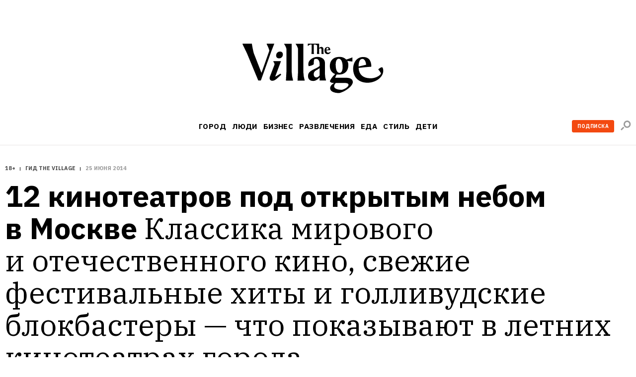

--- FILE ---
content_type: text/css
request_url: https://www.the-village.ru/style-packs/style-pack-24.css
body_size: 4970
content:
.article-text *,
.article-text *:before,
.article-text *:after {
  box-sizing: content-box;
}

.article-text a { color: #000; }
.article-text .missing-images {
  background: #C0C0C0; -webkit-border-radius: 3px; border-radius: 3px;
  margin-bottom: 20px; padding: 16px 0 17px; font: bold 14px/17px "Proxima Nova", sans-serif; color: #FFF; text-align: center; -webkit-font-smoothing: antialiased;
}
.article-text .missing_image {
  width: 100px; height: 100px;
  background: rgba(0,0,0,.08);
}
.article-text { max-width: 620px; }
.wide .article-text { max-width: inherit; }

/* PT Serif Regular + Italic | Roboto Slab Regular */
@import url("https://fonts.googleapis.com/css?family=PT+Serif:400,400italic|Roboto+Slab&subset=latin,cyrillic");

/* Adelle Regular */
@font-face {
  font-family: 'Adelle';
  src: url('/style-packs/fonts/adelle-regular.woff') format('woff');
  font-weight: normal;
  font-style: normal;
  }
/* Adelle Semibold */
@font-face {
  font-family: 'Adelle';
  src: url('/style-packs/fonts/adelle-semibold.woff') format('woff');
  font-weight: 500;
  font-style: normal;
  }
/* Proxima Nova Regular */
@font-face {
  font-family: 'Proxima Nova';
  src: url('/style-packs/fonts/proximanova-regular.woff') format('woff');
  font-weight: normal;
  font-style: normal;
  }
/* Proxima Nova Bold */
@font-face {
  font-family: 'Proxima Nova';
  src: url('/style-packs/fonts/proximanova-bold.woff') format('woff');
  font-weight: bold;
  font-style: normal;
  }


/* OLD
****** */
.article-text {
  font-size: 10px;
  }

/* Basic Elements */
.article-text sup { position: relative; bottom: 0.4em; font-size: 0.6em; }
.article-text sub { position: relative; bottom: -0.4em; font-size: 0.6em; }
.article-text .left { text-align: left; }
.article-text .center { text-align: center; }
.article-text .right { text-align: right; }
.article-text ul,
.article-text ol { margin-top: 0.4em; padding-left: 2.4em; font-size: 13px; margin-bottom: 1.7em; }
.article-text ul li,
.article-text ol li { line-height: 15px; margin-bottom: 0.5em; }
.article-text ol li { list-style-type: decimal; }

.article-text ul>li { text-indent:-1.3em; }
.article-text ul>li:before { content:'\2014\a0'; }

/* Images */
.article-text img {
  vertical-align: top;
  }
.b-article .img-with-caption {
  display: block;
  }
.b-article .img-with-caption .img-caption {
  display: block;
  color:#888;
  font: 16px/20px "Proxima Nova", sans-serif; text-align: center; color: #929292;
  margin-top: 19px;
  }
.b-article .left .img-with-caption .img-caption { text-align: left; }
.b-article .center .img-with-caption .img-caption { text-align: center; }
.b-article .right .img-with-caption .img-caption { text-align: right; }
.article-text img.left-ear {
  margin-left: -40px;
  }
.article-text img.right-ear {
  margin-right: -20px;
  }
.wide .content .article-text table img.right-ear {
  margin-right: -60px;
  }

.article-text .underline {
  text-decoration: underline;
  }
.article-text .strikethrough {
  text-decoration: line-through;
  }

/* Fonts
******** */
.article-text h2, .article-text h3, .article-text h4, .article-text p,
.article-text h5.page_cut { margin: 0 0 20px; }

.article-text h2.super { font: 500 32px/38px "Adelle", serif; -webkit-font-smoothing: antialiased; }

.article-text h2 { font: 500 27px/32px "Adelle", serif; -webkit-font-smoothing: antialiased; }

.article-text h3,
.article-text h5.page_cut { font: 23px/32px "Adelle", serif; -webkit-font-smoothing: antialiased; }

.article-text h4 { font: 20px/28px "Adelle", serif; -webkit-font-smoothing:antialiased; }

.article-text p { font: 16px/24px "PT Serif", serif; }
.article-text p em,
.article-text p i { font-style: italic; }
.article-text p strong,
.article-text p b { font: bold 13px/24px "Proxima Nova", sans-serif; text-transform: uppercase; letter-spacing: 1px; }

.article-text p.quote { font: 25px/31px "Adelle", serif; -webkit-font-smoothing: antialiased; }
.article-text p.quote em,
.article-text p.quote i { font: italic 25px/25px "PT Serif", serif; }
.article-text p.quote strong,
.article-text p.quote b { font: bold 27px/25px "Proxima Nova", sans-serif; text-transform: none; letter-spacing: 0; }

.article-text p.number { font: 26px/32px "Roboto Slab", sans-serif; -webkit-font-smoothing: antialiased; }

.article-text p.small { font: 14px/18px "Proxima Nova", serif; }
.article-text p.small em,
.article-text p.small i { font: italic 14px/18px "PT Serif", serif; }
.article-text p.small strong,
.article-text p.small b { font-weight: bold; font-size: 12px; line-height: 18px; }

/* Links
******** */
.article-text a { color: inherit; text-decoration: underline; -webkit-transition: color .1s; -moz-transition: color .1s; -ms-transition: color .1s; -o-transition: color .1s; transition: color .1s; }
.article-text a:visited { color: #505050; }
.article-text a:hover { color: #FC6540; }

/* Colors
********* */
body:not(.mobile) .article-text .white-power { color: #FFF; }
.article-text .annoying-orange { color: #FC6540; }
.article-text .sasha-grey { color: #8A8A8A; }
.article-text .sasha-grey a:visited { color: #A3A3A3; }
.article-text .sasha-grey a:hover { color: #FC6540; }



/* Margins
********** */
.article-text .mb-0 { margin-bottom: 0!important; }
.article-text .mb-05 { margin-bottom: 10px!important; }
.article-text .mb-1 { margin-bottom: 20px!important; }
.article-text .mb-15 { margin-bottom: 30px!important; }
.article-text .mb-2 { margin-bottom: 40px!important; }
.article-text .mb-3 { margin-bottom: 60px!important; }

/* Tables
********* */
.article-text table { table-layout: fixed; }
/* Align */
.article-text table td.vmid { vertical-align: middle!important; }
.article-text table td.vbot { vertical-align: bottom!important; }
/* Grid */
.article-text table.grid { margin-bottom: 20px; }
.article-text table.grid .gap { width: 20px; }
.article-text table.grid .x1,
.article-text table.grid .x1 > p,
.article-text table.grid .x1 > li { width: 140px; }
.article-text table.grid .x2,
.article-text table.grid .x2 > p,
.article-text table.grid .x2 > li { width: 300px; }
.article-text table.grid .x3,
.article-text table.grid .x3 > p,
.article-text table.grid .x3 > li { width: 460px; }
.article-text table.grid .x4,
.article-text table.grid .x4 > p,
.article-text table.grid .x4 > li { width: 620px; }
.article-text table.grid .x5,
.article-text table.grid .x5 > p,
.article-text table.grid .x5 > li{ width: 780px; }
.article-text table.grid .x6,
.article-text table.grid .x6 > p,
.article-text table.grid .x6 > li { width: 940px; }
/* Thirds */
.article-text table.grid .xt1,
.article-text table.grid .xt1 > p,
.article-text table.grid .xt1 > li { width: 190px; }
.article-text table.grid .xt2,
.article-text table.grid .xt2 > p,
.article-text table.grid .xt2 > li { width: 405px; }
.article-text table.grid .xt1 + .gap,
.article-text table.grid .xt2 + .gap { width: 25px; }
/* Vertical Separated */
.article-text table.grid.ver-separated > tbody > tr > .gap { background: url('/style-packs/images/line.gif') center repeat-y; }
/* Horizontal Separated */
.article-text table.grid.hor-separated > tbody > tr > td {
  padding: 10px 0!important;
  border-top: 1px dotted #bfbfbf!important;
  }
.article-text table.grid.hor-separated > tbody > tr:first-child > td {
  padding-top: 0!important;
  border: none!important;
  }

/* Fluid Blocks
*************** */
.article-text .fluid-row {
  position: relative;
  margin-bottom: 20px;
  word-spacing: -0.35em; white-space: nowrap;
  }
.article-text .fluid-row .fluid-block {
  display: inline-block;
  margin: 0 0 0 20px;
  vertical-align: top;
  word-spacing: 0; white-space: normal;
  -webkit-box-sizing: border-box; -moz-box-sizing: border-box; box-sizing: border-box;
  }
.article-text .fluid-row .fluid-block.style { padding: 17px 20px; }
.article-text .fluid-row .fluid-block:first-child { margin-left: 0!important; }
.article-text .fluid-row .fluid-block.x1 { width: 140px; }
.article-text .fluid-row .fluid-block.x2 { width: 300px; }
.article-text .fluid-row .fluid-block.x3 { width: 460px; }
.article-text .fluid-row .fluid-block.x4 { width: 620px; }
.article-text .fluid-row .fluid-block.x5 { width: 780px; }
.article-text .fluid-row .fluid-block.x6 { width: 940px; }
.article-text .fluid-row .fluid-block.xt1 { width: 190px; }
.article-text .fluid-row .fluid-block.xt2 { width: 405px; }
.article-text .fluid-row .fluid-block.xt1,
.article-text .fluid-row .fluid-block.xt2 { margin-left: 25px; }
/* Align */
.article-text .fluid-row.vmid > .fluid-block { vertical-align: middle!important; }
.article-text .fluid-row.vbot > .fluid-block { vertical-align: bottom!important; }
/* Separators */
.article-text .fluid-row.ver-separated .fluid-block:before {
  content: '';
  position: absolute; top: 0; bottom: 0; z-index: 2;
  width: 1px;
  margin-left: -10px;
  background: #e3e3e3;
  }
.article-text .fluid-row.ver-separated .fluid-block:first-child:before { display: none; }
.article-text .fluid-row.hor-separated:before {
  content: '';
  position: absolute; right: 0; bottom: -12px; left: 0;
  border-top: 1px dotted #bfbfbf;
  }
/* Ears */
.article-text .fluid-row.up-ear { top: -40px; margin-bottom: -20px !important; }
.article-text .fluid-row.left-ear.right-ear { margin-right: -20px; margin-left: -40px; padding-right: 20px; padding-left: 40px; z-index: 2; }
.wide .content .article-text .fluid-row.left-ear.right-ear { margin-right: -40px; padding-right: 40px; }

/* Separators
************* */
.article-text p.sep {
  position: relative;
  height: 0px;
  font-size: 0px; line-height: 0;
  border-top: 1px solid #262626;
  }
.article-text p.sep-1 {
  border-top-width: 2px; border-color: #FC6540;
  }
.article-text p.sep-2 {
  border-color: #E6E6E6;
  }
.article-text p.sep-3 {
  height: 1px;
  background: url([data-uri]%3D%3D);
  border: none;
  }
.article-text p.sep-4 {
  border-color: #E6E6E6;
  }
.article-text p.sep-4:before {
  content: '';
  position: absolute; left: 50%; top: -13px;
  width: 21px; height: 24px;
  margin-left: -20px;
  background: #FC6742 url('/style-packs/images/v22-sprite.png') -1px -1px no-repeat;
  border-left: 9px solid #FFF; border-right: 10px solid #FFF;
  }
.article-text p.sep-5 {
  border-color: #E6E6E6;
  }
.article-text p.sep-5:before {
  content: '';
  position: absolute; left: 50%; top: -13px;
  width: 21px; height: 24px;
  margin-left: -20px;
  background: #FC6742 url('/style-packs/images/v22-sprite.png') -1px -26px no-repeat;
  border-left: 10px solid #FFF; border-right: 9px solid #FFF;
  }
.article-text p.sep-6 {
  width: 60px!important;
  margin-right: auto; margin-left: auto;
  border-color: #E6E6E6;
  }
.article-text p.sep-7 {
  width: 60px!important;
  margin-right: auto; margin-left: auto;
  border-top-width: 2px; border-color: #FC6540;
  }

/* Inline Icons
*************** */
.article-text *[class|="inline_icon"] {
  display: inline-block;
  width: 32px; height: 32px;
  background: url('/style-packs/images/v22-inline_icons.png') no-repeat;
  vertical-align: -6px;
  }
.article-text *[class|="inline_icon-gray"] {
  width: 14px; height: 14px;
  vertical-align: -4px; background-color: transparent;
  }
.article-text .inline_icon-gray-place { width: 12px; height: 17px; background-position: 0 0; }
.article-text .inline_icon-gray-plus { background-position: -15px 0; vertical-align: -2px; }
.article-text .inline_icon-gray-minus { background-position: -30px 0; }
.article-text .inline_icon-gray-arrow-left { background-position: -45px 0; }
.article-text .inline_icon-gray-arrow-right { background-position: -60px 0; }
.article-text .inline_icon-gray-arrow-up { background-position: -75px 0; }
.article-text .inline_icon-gray-arrow-down { background-position: -90px 0; }
.article-text .inline_icon-gray-dot { background-position: -105px 0; }
.article-text .inline_icon-gray-link { width: 24px; background-position: -120px 0; }


.article-text .inline_icon-star-on,
.article-text .inline_icon-star-off {
  width: 14px; height: 14px;
  background-position: -145px 0; vertical-align: -4px;
}
.article-text .inline_icon-star-off { background-color: transparent; background-position: -160px 0; }


.article-text *[class|="inline_icon-black"] {
  width: 18px; height: 18px;
  vertical-align: -4px;
  background-color: transparent;
  }
.article-text .inline_icon-black-place { width: 12px; background-position: -315px 0; }
.article-text .inline_icon-black-plus { background-position: -480px 0; }
.article-text .inline_icon-black-minus { background-position: -505px 0; }
.article-text .inline_icon-black-arrow-left { background-position: -235px 0; }
.article-text .inline_icon-black-arrow-right { background-position: -175px 0; }
.article-text .inline_icon-black-arrow-up { background-position: -215px 0; }
.article-text .inline_icon-black-arrow-down { background-position: -255px 0; }
.article-text .inline_icon-black-dot { background-position: -195px 0; }
.article-text .inline_icon-black-link { width: 24px; background-position: -385px 0; }
.article-text .inline_icon-black-instagram { background-position: -275px 0; }
.article-text .inline_icon-black-calendar { background-position: -295px 0; }
.article-text .inline_icon-black-chat { width: 20px; background-position: -330px 0; }
.article-text .inline_icon-black-key { width: 26px; background-position: -355px 0; }
.article-text .inline_icon-black-graph { width: 21px; background-position: -410px 0; }
.article-text .inline_icon-black-graph-2 { width: 22px; background-position: -435px 0; }
.article-text .inline_icon-black-window { background-position: -460px 0; }

/* Numbers */
.article-text img[class|="inline_icon-number"] { width: 32px; height: 32px; }
.article-text .inline_icon-number-1 { background-position: -525px 0; }
.article-text .inline_icon-number-2 { background-position: -560px 0; }
.article-text .inline_icon-number-3 { background-position: -595px 0; }
.article-text .inline_icon-number-4 { background-position: -630px 0; }
.article-text .inline_icon-number-5 { background-position: -665px 0; }
.article-text .inline_icon-number-6 { background-position: -700px 0; }
.article-text .inline_icon-number-7 { background-position: -735px 0; }
.article-text .inline_icon-number-8 { background-position: -775px 0; }
.article-text .inline_icon-number-9 { background-position: -810px 0; }
.article-text .inline_icon-number-10 { background-position: -845px 0; }
.article-text .inline_icon-number-11 { background-position: -3282px 0; }
.article-text .inline_icon-number-12 { background-position: -3320px 0; }
.article-text .inline_icon-number-13 { background-position: -3358px 0; }
.article-text .inline_icon-number-14 { background-position: -3396px 0; }
.article-text .inline_icon-number-15 { background-position: -3434px 0; }
.article-text .inline_icon-number-16 { background-position: -3473px 0; }
.article-text .inline_icon-number-17 { background-position: -3512px 0; }
.article-text .inline_icon-number-18 { background-position: -3550px 0; }
.article-text .inline_icon-number-19 { background-position: -3588px 0; }
.article-text .inline_icon-number-20 { background-position: -3626px 0; }

.article-text .inline_icon-link { background-position: -880px 0; }
.article-text .inline_icon-pen { background-position: -915px 0; }
.article-text .inline_icon-place { background-position: -950px 0; }
.article-text .inline_icon-calendar { background-position: -985px 0; }
.article-text .inline_icon-building { background-position: -1020px 0; }
.article-text .inline_icon-chat { background-position: -1055px 0; }
.article-text .inline_icon-human { background-position: -1090px 0; }
.article-text .inline_icon-plus { background-position: -1125px 0; }
.article-text .inline_icon-minus { background-position: -1160px 0; }
.article-text .inline_icon-like { background-position: -1195px 0; }
.article-text .inline_icon-compasses { background-position: -1230px 0; }
.article-text .inline_icon-time { background-position: -1265px 0; }
.article-text .inline_icon-window { background-position: -1300px 0; }
.article-text .inline_icon-lamp { background-position: -1335px 0; }
.article-text .inline_icon-star { background-position: -1370px 0; }
.article-text .inline_icon-heart { background-position: -1405px 0; }
.article-text .inline_icon-cd { background-position: -1440px 0; }
.article-text .inline_icon-snowflake { width: 28px; background-position: -1475px 0; }
.article-text .inline_icon-button { background-position: -1510px 0; }
.article-text .inline_icon-shopping { background-position: -1545px 0; }
.article-text .inline_icon-shirt { background-position: -1580px 0; }
.article-text .inline_icon-bow-tie { background-position: -1615px 0; }
.article-text .inline_icon-rake { background-position: -1650px 0; }
.article-text .inline_icon-badge { background-position: -1685px 0; }
.article-text .inline_icon-flag { background-position: -1720px 0; }
.article-text .inline_icon-idea { background-position: -1755px 0; }
.article-text .inline_icon-sputnik { background-position: -1790px 0; }
.article-text .inline_icon-graph { background-position: -1825px 0; }
.article-text .inline_icon-molecule { background-position: -1860px 0; }
.article-text .inline_icon-trolley-bus { background-position: -1895px 0; }
.article-text .inline_icon-leaf { background-position: -1930px 0; }
.article-text .inline_icon-newspaper { background-position: -1965px 0; }
.article-text .inline_icon-globe { background-position: -2000px 0; }
.article-text .inline_icon-glasses { background-position: -2035px 0; }
.article-text .inline_icon-book { background-position: -2070px 0; }
.article-text .inline_icon-note { background-position: -2105px 0; }
.article-text .inline_icon-ball { background-position: -2140px 0; }

.article-text .inline_icon-realy-big-human { width: 110px; height: 110px; background-position: -2175px 0; vertical-align: middle; }

.article-text .inline_icon-cocktail { background-position: -2290px 0; }
.article-text .inline_icon-coffee-to-go { background-position: -2325px 0; }
.article-text .inline_icon-ice-cream { background-position: -2360px 0; }
.article-text .inline_icon-pan { background-position: -2395px 0; }
.article-text .inline_icon-fork-and-knife { background-position: -2430px 0; }

.article-text .inline_icon-movies { background-position: -2465px 0; }
.article-text .inline_icon-monday { background-position: -2500px 0; }
.article-text .inline_icon-tuesday { background-position: -2535px 0; }
.article-text .inline_icon-wednesday { background-position: -2570px 0; }
.article-text .inline_icon-thursday { background-position: -2605px 0; }
.article-text .inline_icon-friday { background-position: -2640px 0; }
.article-text .inline_icon-saturday { background-position: -2675px 0; }
.article-text .inline_icon-sunday { background-position: -2710px 0; }

/* Small Numbers */
.article-text img[class|="inline_icon-sm-number"] { width: 22px; height: 22px; }
.article-text .inline_icon-sm-number-1 { background-position: -2744px 0; }
.article-text .inline_icon-sm-number-2 { background-position: -2769px 0; }
.article-text .inline_icon-sm-number-3 { background-position: -2794px 0; }
.article-text .inline_icon-sm-number-4 { background-position: -2819px 0; }
.article-text .inline_icon-sm-number-5 { background-position: -2844px 0; }
.article-text .inline_icon-sm-number-6 { background-position: -2869px 0; }
.article-text .inline_icon-sm-number-7 { background-position: -2894px 0; }
.article-text .inline_icon-sm-number-8 { background-position: -2919px 0; }
.article-text .inline_icon-sm-number-9 { background-position: -2943px 0; }
.article-text .inline_icon-sm-number-10 { background-position: -2967px 0; }
.article-text .inline_icon-sm-number-11 { background-position: -3041px 0; }
.article-text .inline_icon-sm-number-12 { background-position: -3065px 0; }
.article-text .inline_icon-sm-number-13 { background-position: -3089px 0; }
.article-text .inline_icon-sm-number-14 { background-position: -3113px 0; }
.article-text .inline_icon-sm-number-15 { background-position: -3137px 0; }
.article-text .inline_icon-sm-number-16 { background-position: -3161px 0; }
.article-text .inline_icon-sm-number-17 { background-position: -3185px 0; }
.article-text .inline_icon-sm-number-18 { background-position: -3209px 0; }
.article-text .inline_icon-sm-number-19 { background-position: -3233px 0; }
.article-text .inline_icon-sm-number-20 { background-position: -3257px 0; }

/* Quotes */
.article-text .inline_icon-laquo { width: 23px; height: 18px; background-position: -2991px 0; }
.article-text .inline_icon-raquo { width: 23px; height: 18px; background-position: -3016px 0; }

.img-with-caption .img-caption {
  display: block;
  padding-top: 14px;
  font: 14px/20px "Proxima Nova", sans-serif; color: #8A8A8A;
  }

/* Spec blocks
************** */
/* Profile Plate used in old posts */
.post-profile-plate {
  margin-bottom: 20px; padding: 24px 20px 6px;
  background: #f3f2ee;
  }
.post-profile-plate h3 {
  font-size: 2.2em;
  margin-bottom: 0;
  }
.post-profile-plate .desc {
  margin-bottom: 20px; padding-bottom: 18px;
  background: url([data-uri]%3D%3D) left bottom repeat-x;
  color: #8a8a8a; font: italic 14px/1 "PT Serif", serif;
  }
.post-profile-plate .post-profile-plate-image {
  margin-bottom: 14px;
  }
.post-profile-plate .post-profile-plate-image img.dummy {
  width: 55px; height: 55px; background: #ccc;
  }
.post-profile-plate ul {
  margin: 0; padding: 0;
  color: #8a8a8a; font: 14px/1 "Proxima Nova", sans-serif;
  }
.post-profile-plate ul > li {
  margin-bottom: 0; padding-bottom: 20px;
  text-indent: 0;
  }
.post-profile-plate ul > li:before {
  display: none;
  }
.post-profile-plate ul strong {
  font-size: 12px; font-weight: bold; text-transform: uppercase; letter-spacing: 1px; -webkit-font-smoothing: antialiased;
  }
/* post profile plate in new posts */
.post-profile-plate-v2 {
  margin-bottom: 20px; padding: 24px 20px 6px;
  background: #f3f2ee;
  }
.post-profile-plate-v2 .post-profile-plate-image {
  margin-bottom: 14px;
  }
.post-profile-plate-v2 .post-profile-plate-image img.dummy {
  width: 55px; height: 55px; background: #ccc;
  }

/* Number Of The Day */
.post-number-of-the-day {
  margin-bottom: 20px; padding: 40px;
  background: #f3f2ee;
  text-align: center;
  }
.post-number-of-the-day p.number {
  margin-bottom: 16px;
  color: #fc6540; font: 4em/1 "Roboto Slab", sans-serif; -webkit-font-smoothing: antialiased;
  }
.post-number-of-the-day img.dummy {
  margin-bottom: 4px;
  width: 140px; height: 140px; background: #ccc;
  }
.post-number-of-the-day .text {
  margin-bottom: 0;
  }

/* Quote Of The Day */
.post-qoute-of-the-day {
  padding: 40px 0 20px;
  background: #f3f2ee;
  }
.post-qoute-of-the-day .x1 {
  text-align: center;
  }
.post-qoute-of-the-day img.dummy {
  width: 110px; height: 110px; background: #ccc;
  }
.post-qoute-of-the-day .text .small {
  color: #8a8a8a;
  }
.post-qoute-of-the-day .text p strong {
  font-size: 12px; text-transform: uppercase; letter-spacing: 1px;
  }

/* Rating List */
.post-rating-list .rating-list-titles p {
  color: #8a8a8a; font: 1.4em/1 "Proxima Nova", sans-serif;
  }
.post-rating-list .fluid-row.hor-separated:before {
  bottom: 0;
  border-top: 1px solid #e6e6e6;
  }
.post-rating-list p strong {
  position: relative; top: 4px;
  font: 500 27px/1.19 "Adelle", serif; -webkit-font-smoothing: antialiased; text-transform: none; letter-spacing: 0;
  }
.post-rating-list .count p strong {
  top: -1px;
  font: 28px/1.23 "Roboto Slab", sans-serif; -webkit-font-smoothing: antialiased;
  }

/* Post Number */
.post-number {
  margin-bottom: 20px;
  }
.post-number p {
  margin-bottom: 10px;
  color: #8a8a8a; font: 1.4em/1.28 "Proxima Nova", sans-serif;
  }
.post-number h3 {
  margin-bottom: 10px;
  color: #fc6540; font: 2.8em/1 "Roboto Slab", sans-serif; -webkit-font-smoothing: antialiased;
  }


/* Place Badge */
.post-place-badge {
  margin-bottom: 20px;
  }
.post-place-badge h3 {
  margin: -10px 0 10px;
  }
.post-place-badge p {
  color: #8a8a8a; font: 1.4em/1.28 "Proxima Nova", sans-serif;
  }

/* Post Menu */
.post-menu .fluid-row.left-ear {
  padding-top: 30px;
  }

/* Post Event */
.post-event img.dummy {
  width: 140px; height: 140px;
  background: #ccc;
  }

/* Portrait Block */
.post-portrait-block { margin-bottom: 30px; }
.post-portrait-block .post-portrait-image,
.post-portrait-block .portrait-text { display: inline-block; vertical-align: middle; }
.post-portrait-block .post-portrait-image { margin-right: 12px; }
.post-portrait-block .post-portrait-image img.dummy { width: 55px; height: 55px; background: #ccc; }
.post-portrait-block .portrait-text p { margin-bottom: 0; }

/* Village Post Block */
.post-aside-block {
  position: relative;
  padding: 20px 15px 26px;
  text-align: center;
  background: #F3F2EF;
  }
.post-aside-block p:first-child { margin-bottom: 17px; }
.post-aside-block p:first-child a:before { content: ''; position: absolute; top: 0; right: 0; bottom: 0; left: 0; }
.post-aside-block p:hover ~ p,
.post-aside-block p:hover ~ h4 { color: #FC6540 !important; }
.post-aside-block p:first-child + p { max-width: 240px; margin: 0 auto 4px; font: bold 11px/20px "Proxima Nova", sans-serif; color: #8A8A8A; text-transform: uppercase; letter-spacing: 1px; -webkit-transition: color .1s; -moz-transition: color .1s; -ms-transition: color .1s; -o-transition: color .1s; transition: color .1s; }
.post-aside-block h4 { max-width: 240px; margin: 0 auto; font: 16px/20px "Adelle", serif; color: #000; -webkit-transition: color .1s; -moz-transition: color .1s; -ms-transition: color .1s; -o-transition: color .1s; transition: color .1s; }

/* Food Post Block */
.post-aside-block.post-aside-block-food { background: #F7F9E8; }
.post-aside-block.post-aside-block-food p:hover ~ p,
.post-aside-block.post-aside-block-food p:hover ~ h4 { color: #88AF01 !important; }
.post-aside-block.post-aside-block-food p:first-child + p { color: #969696; }

/* Weekend Post Block */
.post-aside-block.post-aside-block-wknd { background: #FFF9E8; }
.post-aside-block.post-aside-block-wknd p:hover ~ p { color: #FCA2AB !important; }
.post-aside-block.post-aside-block-wknd p:hover ~ h4 { color: #ED737F !important; }
.post-aside-block.post-aside-block-wknd p:first-child + p { color: #ED737F; }
.post-aside-block.post-aside-block-wknd h4 { color: #1B1B74; }

/* Wide image */
.wide_image {
  overflow: hidden;
  margin-bottom: 20px;
  }

@media (max-width: 767px) {
  .article-text { margin: 0 10px; }
  .article-text .fluid-row .fluid-block {
    display: block;
  }
  .article-text .fluid-row .fluid-block.x4,
  .article-text .fluid-row .fluid-block.x3,
  .article-text .fluid-row .fluid-block.x2,
  .article-text .fluid-row .fluid-block.x1 {
    width: 100%; padding-bottom: 20px;
  }
  .article-text .fluid-row:not(.col-rtl) .fluid-block {
    margin: 0;
  }
  .article-text .fluid-row .fluid-block.x1 {
    margin: 0;
    text-align: center;
  }

  .article-text img {
    max-width: 100%; height: auto;
    object-fit: contain;
  }
  .article-text img.left-ear {
    margin-left: 0;
  }
  .article-text img.right-ear {
    margin-right: : 0;
  }
  .article-text .fluid-row.left-ear {
    margin-left: -10px;
  }
  .article-text .fluid-row.right-ear {
    margin-right: -10px;
  }
  .article-text .fluid-row.left-ear.right-ear {
    margin: 0 -10px; padding: 0 10px;
  }
}

/* Links
******** */
.article-text a:hover { color: #1B1B74; }

/* Colors
********* */
.article-text .blue { color: #1B1B74; }

/* Separators
************* */
.article-text p.sep-1,
.article-text p.sep-7 { border-color: #1B1B74; }
.article-text p.sep-4:before,
.article-text p.sep-5:before { background-color: #1B1B74; }

/* Inline Icons
*************** */
.article-text *[class|="inline_icon"] { background-image: url('/style-packs/images/v24-inline_icons.png'); }

/* Spec blocks
************** */
/* Texted Separator */
.texted-separator {
  position: relative;
  height: 1px;
  margin: 30px 0;
  text-align: center;
  background: #E6E6E6;
  }
.texted-separator .text {
  position: relative; top: -.75em; z-index: 2;
  display: inline-block;
  margin-bottom: 0; padding: 0 10px;
  background: #FFF;
  }
.texted-separator p {
  margin-bottom: 0;
  font: 500 1.8em/1 "Adelle", serif; color: #ED737F; -webkit-font-smoothing: antialiased;
  }
